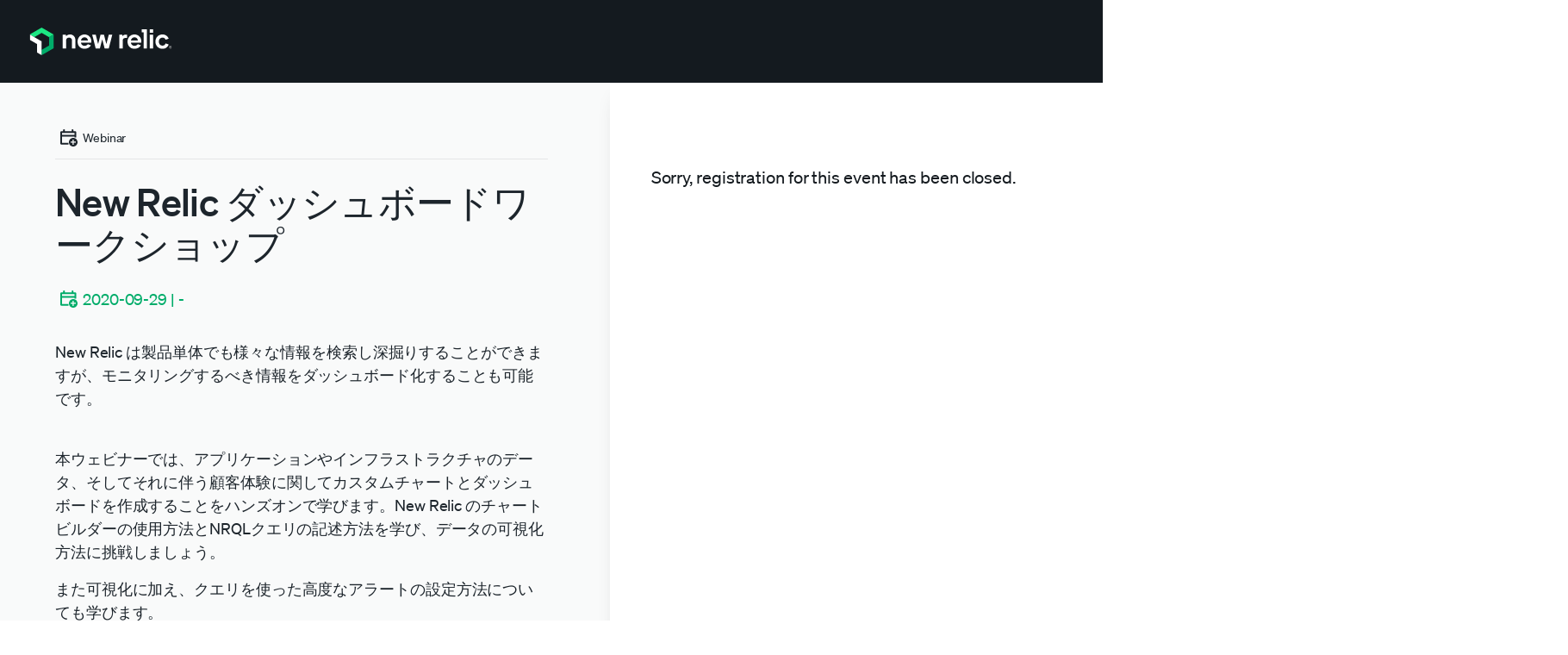

--- FILE ---
content_type: text/javascript
request_url: https://newrelic.com/libraries/erno/templates/components/forms/marketo-form/marketo-form-resources.js?t7gld9
body_size: 607
content:
!function(e,r,o,t,n,s,i,c){var u="undefined"!=typeof globalThis?globalThis:"undefined"!=typeof self?self:"undefined"!=typeof window?window:"undefined"!=typeof global?global:{},a="function"==typeof u[t]&&u[t],l=a.i||{},d=a.cache||{},f="undefined"!=typeof module&&"function"==typeof module.require&&module.require.bind(module);function p(r,o){if(!d[r]){if(!e[r]){if(n[r])return n[r];var s="function"==typeof u[t]&&u[t];if(!o&&s)return s(r,!0);if(a)return a(r,!0);if(f&&"string"==typeof r)return f(r);var i=Error("Cannot find module '"+r+"'");throw i.code="MODULE_NOT_FOUND",i}l.resolve=function(o){var t=e[r][1][o];return null!=t?t:o},l.cache={};var c=d[r]=new p.Module(r);e[r][0].call(c.exports,l,c,c.exports,u)}return d[r].exports;function l(e){var r=l.resolve(e);if(!1===r)return{};if(Array.isArray(r)){var o={__esModule:!0};return r.forEach(function(e){var r=e[0],t=e[1],n=e[2]||e[0],s=p(t);"*"===r?Object.keys(s).forEach(function(e){"default"===e||"__esModule"===e||Object.prototype.hasOwnProperty.call(o,e)||Object.defineProperty(o,e,{enumerable:!0,get:function(){return s[e]}})}):"*"===n?Object.defineProperty(o,r,{enumerable:!0,value:s}):Object.defineProperty(o,r,{enumerable:!0,get:function(){return"default"===n?s.__esModule?s.default:s:s[n]}})}),o}return p(r)}}p.isParcelRequire=!0,p.Module=function(e){this.id=e,this.bundle=p,this.require=f,this.exports={}},p.modules=e,p.cache=d,p.parent=a,p.distDir=void 0,p.publicUrl=void 0,p.devServer=void 0,p.i=l,p.register=function(r,o){e[r]=[function(e,r){r.exports=o},{}]},Object.defineProperty(p,"root",{get:function(){return u[t]}}),u[t]=p;for(var v=0;v<r.length;v++)p(r[v]);if(o){var y=p(o);"object"==typeof exports&&"undefined"!=typeof module?module.exports=y:"function"==typeof define&&define.amd&&define(function(){return y})}}({iegrp:[function(e,r,o,t){Drupal.behaviors.marketoFormResources={attach:function(e){var r=e.querySelector(".js-resource-detail-header"),o=e.querySelector(".js-marketo-message"),t=e.querySelector(".js-resource-page"),n=e.querySelector(".js-resource-page__inner"),s=e.querySelector(".js-resource-page-video"),i=e.querySelector(".js-resource-content"),c=e.querySelector(".js-resource-multi-col");e.addEventListener("nrMarketoFormSuccessEvent",function(){t&&c&&(n.classList.remove("resource-page__inner"),i.classList.remove("resource-content"),window.scrollTo(0,0)),r&&!r.classList.contains("js-no-refresh")&&r.classList.remove("resource-detail-header--gated"),i&&!i.classList.contains("js-no-refresh")&&i.classList.remove("resource-content--gated"),s&&!s.classList.contains("js-no-refresh")&&(t.classList.add("resource-page--video"),t.classList.add("bg-nr-extra-black"),t.classList.add("dark")),t&&!t.classList.contains("js-no-refresh")?t.classList.remove("resource-page--gated"):o.scrollIntoView({behavior:"smooth",block:"center"})})}}},{}]},["iegrp"],"iegrp","parcelRequire74cc",{});

--- FILE ---
content_type: text/javascript
request_url: https://newrelic.com/libraries/erno/js/nr-marketo-form.js?t7gld9
body_size: 9254
content:
!function(e,r,t,o,n,i,a,c){var u="undefined"!=typeof globalThis?globalThis:"undefined"!=typeof self?self:"undefined"!=typeof window?window:"undefined"!=typeof global?global:{},l="function"==typeof u[o]&&u[o],s=l.i||{},f=l.cache||{},d="undefined"!=typeof module&&"function"==typeof module.require&&module.require.bind(module);function p(r,t){if(!f[r]){if(!e[r]){if(n[r])return n[r];var i="function"==typeof u[o]&&u[o];if(!t&&i)return i(r,!0);if(l)return l(r,!0);if(d&&"string"==typeof r)return d(r);var a=Error("Cannot find module '"+r+"'");throw a.code="MODULE_NOT_FOUND",a}s.resolve=function(t){var o=e[r][1][t];return null!=o?o:t},s.cache={};var c=f[r]=new p.Module(r);e[r][0].call(c.exports,s,c,c.exports,u)}return f[r].exports;function s(e){var r=s.resolve(e);if(!1===r)return{};if(Array.isArray(r)){var t={__esModule:!0};return r.forEach(function(e){var r=e[0],o=e[1],n=e[2]||e[0],i=p(o);"*"===r?Object.keys(i).forEach(function(e){"default"===e||"__esModule"===e||Object.prototype.hasOwnProperty.call(t,e)||Object.defineProperty(t,e,{enumerable:!0,get:function(){return i[e]}})}):"*"===n?Object.defineProperty(t,r,{enumerable:!0,value:i}):Object.defineProperty(t,r,{enumerable:!0,get:function(){return"default"===n?i.__esModule?i.default:i:i[n]}})}),t}return p(r)}}p.isParcelRequire=!0,p.Module=function(e){this.id=e,this.bundle=p,this.require=d,this.exports={}},p.modules=e,p.cache=f,p.parent=l,p.distDir=void 0,p.publicUrl=void 0,p.devServer=void 0,p.i=s,p.register=function(r,t){e[r]=[function(e,r){r.exports=t},{}]},Object.defineProperty(p,"root",{get:function(){return u[o]}}),u[o]=p;for(var m=0;m<r.length;m++)p(r[m]);if(t){var y=p(t);"object"==typeof exports&&"undefined"!=typeof module?module.exports=y:"function"==typeof define&&define.amd&&define(function(){return y})}}({dFXNa:[function(e,r,t,o){var n=e("../templates/components/forms/marketo-form/gated-form-utils.js");window.NR=window.NR||{},window.NR.marketo={generateFormAnalyticsValues:function(e){return Object.assign(window.NR.marketo.retrieveUTMValuesFromCookie(),e)},trackMarketoFormSubmit:function(e){var r=window.NR.marketo.generateFormAnalyticsValues(e);r.currentAuthorizedAccounts=[],NR_Tessen&&NR_Tessen.track("mktoForms2CompleteSubmission","Marketo Forms",r)},trackMarketoFormSuccess:function(e,r,t){var o,n,i,a,c,u,l,s,f,d,p,m,y,_,v=e.getValues();v.currentAuthorizedAccounts=[],v.Title&&(v.job_role=v.Title,delete v.Title),""!=t&&(v.content_type=t),"STFR_Lead_submitGatedContentForm"===r&&(null==(n=window.NR)||null==(o=n.personalization)||o.storeAudience("cfc")),"STFR_Lead_requestDemo"===r&&(null==(s=window.NR)||null==(l=s.personalization)||l.storeAudience("efc"),null==(d=window.NR)||null==(f=d.personalization)||f.storeAudience("dfc")),"STFR_Lead_contactSales"===r&&(null==(a=window.NR)||null==(i=a.personalization)||i.storeAudience("sfc")),"STFR_Lead_requestPricing"===r&&(null==(u=window.NR)||null==(c=u.personalization)||c.storeAudience("pfc")),NR_Tessen&&NR_Tessen.track((""===r?"STFR_Lead_submitGatedContentForm":r).replace("STFR_Lead_",""),"Lead",v),("STFR_Lead_contactSales"===r||"STFR_Lead_requestDemo"===r)&&(null==(m=window.NR)||null==(p=m.personalization)||p.removeAudience("phr"),null==(_=window.NR)||null==(y=_.personalization)||y.storeAudience("hr"))},retrieveUTMValuesFromCookie:function(){var e=window.NR.cookie.get("_ga");return{formInitialMedium:window.NR.cookie.get("medium_f"),formInquirySource:window.NR.cookie.get("source_l"),formInquiryMedium:window.NR.cookie.get("medium_l"),formInquiryCampaign:window.NR.cookie.get("campaign_l"),formInquiryGCLID:window.NR.cookie.get("gclid_l"),formInquiryMPC:window.NR.cookie.get("mpc_l"),contentFormPage:location&&location.href,GATRACKID__c:"UA-3047412-33",GACLIENTID__c:e?e.replace(/GA.\..\./g,""):""}},formLoader:function(e,r,t,o,n,i,a,c){var u=document.getElementById("webinar_registered_select"),l=document.getElementById("webinar_registered_text");MktoForms2.loadForm("//try.newrelic.com","341-XKP-310",e,function(e){e.onSubmit(function(){window.NR.marketo.formSubmit(e)}),e.onSuccess(function(n,a){return window.NR.marketo.formSuccess(e,r,t),window.NR.marketo.updateCssGridParent(),window.NR.marketo.triggerOnFormSuccessEvent(e),i&&a&&!o&&(o=a),o?window.NR.marketo.formRedirect(o,c):a&&window.NR.marketo.formFollowup(a),!1})}),MktoForms2.whenReady(function(r){if(window.NR.marketo.triggerFormReadyEvent(r),window.NR.marketo.formReady(r),u){var t=MktoForms2.$("#webinar_registered_select").val();MktoForms2.$("input[name=webinar_registered]").val(t)}else if(l){var o=l.innerText;MktoForms2.$("input[name=webinar_registered]").val(o)}window.mktoLoaded||window.NR.marketo.loadBookItScript(e,r);var i=MktoForms2.$('.mktoButton[type="submit"]');(null==n?void 0:n.trim())&&i.length>0&&(i[0].textContent=n),"1"===a&&window.NR.marketo.moveLabelsToPlaceholder()})},moveLabelsToPlaceholder:function(){Array.from(MktoForms2.$(".mktoFormRow")).forEach(function(e){var r=e.querySelector("label"),t=e.querySelector("input, select");r&&t&&"checkbox"!==t.type&&((0,n.setPlaceholderForInput)(t,r),r.style.display="none")})},formReady:function(e){var r=window.NR.marketo.retrieveUTMValuesFromCookie();e.addHiddenFields(r),e.submittable(!1),e.onValidate(function(r){return(e.getValues(),r)?e.submittable(!0):e.submittable(!1)})},formSubmit:function(e){try{window.NR.marketo.trackMarketoFormSubmit(e.getFormElem&&e.getFormElem().data())}catch(e){}},formSuccess:function(e,r,t){try{window.NR.marketo.trackMarketoFormSuccess(e,r,t)}catch(e){}},isExternalUrl:function(e){try{return new URL(e,window.location.href).hostname!==window.location.hostname}catch(e){return!1}},formRedirect:function(e,r){var t="_self";(window.NR.marketo.isExternalUrl(e)||"1"===r)&&(t="_blank");try{window.open(e,t)}catch(e){console.error("Failed to redirect to the URL:",e)}},formFollowup:function(e){window.history.pushState({},"",e)},triggerFormReadyEvent:function(e){var r=new Event("nrMarketoFormReadyEvent",{bubbles:!0,cancelable:!0,composed:!1});window.NR.marketo.dispatchEventOnForm(e,r)},triggerOnFormSuccessEvent:function(e){var r=new Event("nrMarketoFormSuccessEvent",{bubbles:!0,cancelable:!0,composed:!1});window.NR.marketo.dispatchEventOnForm(e,r)},dispatchEventOnForm:function(e,r){var t=e.getId(),o=document.getElementById("mktoForm_".concat(t));o&&o.dispatchEvent(r)},updateCssGridParent:function(){var e=document.querySelector(".js-form-content-page");e&&e.classList.add("form-content-page--has-video")},loadBookItScript:function(e,r){var t=null;[1076,3019,3489,3679,1079,3466,3510,3482,4114].includes(e)?t="Contact Sales":[2964,2716,1052].includes(e)&&(t="Demo Request"),t&&$.getScript("https://cdn.leandata.com/js-snippet/ld-book-v2.js",function(){window.LDBookItV2&&(LDBookItV2.initialize("00D1U000000xKhk",t,"Ldbookitlogid__c",{formDataCollectorTrigger:function(e){}}),LDBookItV2.setFormProvider("custom"),LDBookItV2.setFormTarget(document.querySelector("#mktoForm_".concat(e))),r.onSubmit(function(){var e=r.vals();e.Contact_Us_Selection__c&&"Sales"===e.Contact_Us_Selection__c&&LDBookItV2.submit({formData:e})}))}),window.mktoLoaded="true"}}},{"../templates/components/forms/marketo-form/gated-form-utils.js":"eneFU"}],eneFU:[function(e,r,t,o){var n=e("@parcel/transformer-js/src/esmodule-helpers.js");n.defineInteropFlag(t),n.export(t,"setPlaceholderForInput",function(){return c}),n.export(t,"initializeMultiStepForm",function(){return u});var i=e("@swc/helpers/_/_async_to_generator"),a=e("@swc/helpers/_/_ts_generator");function c(e,r){if(r&&e){var t=r.textContent.replace(/[:*]\s*/g,"").trim();if("select"===e.tagName.toLowerCase()){var o=e.querySelector("option");o&&!o.value&&(o.textContent=t)}else e.placeholder=t}}function u(e){var r,t,o,n,u,l,s=!(arguments.length>1)||void 0===arguments[1]||arguments[1],f=document.querySelector("#mktoForm_".concat(e));if(f){s?(document.body.style.overflow="hidden",null==(o=document.querySelector(".premium-gated-container"))||o.classList.remove("marketo-behavior-hidden"),null==(n=document.querySelector(".overlay__content"))||n.classList.remove("marketo-behavior-hidden"),null==(u=document.querySelector(".page__hat"))||u.classList.add("marketo-behavior-hidden"),null==(l=document.querySelector(".nr-premium-content"))||l.classList.add("premium-enabled")):null==(r=document.querySelector(".mkto-header-text"))||r.classList.remove("marketo-behavior-hidden");var d=Array.from(f.querySelectorAll(".mktoFormRow")).filter(function(e){return e.querySelector('input[type="email"]')});if(d.length){var p=document.querySelector("div.next-button-wrapper"),m=document.querySelector("span.form-step-next");d[0].appendChild(m),p.classList.remove("marketo-behavior-hidden"),Array.from(f.querySelectorAll(".mktoFormRow")).forEach(function(e){e.querySelector('input[type="email"]')?e.classList.add("w-full"):e.classList.add("no-display");var r=e.querySelector("label"),t=e.querySelector("input, select");document.querySelector(".progressive-form")||c(t,r)}),m.addEventListener("click",function(){return(0,i._)(function(){var r,t,o,n,i,c,u,l,m,y,v,w;return(0,a._)(this,function(a){switch(a.label){case 0:var h,b;if(h=d[0].querySelector('input[type="email"]'),b=!0,MktoForms2.getForm(e).validate(),h.focus(),h.classList.contains("mktoInvalid")&&(b=!1),b&&!/^[a-zA-Z0-9._%+-]+@[a-zA-Z0-9.-]+\.[a-zA-Z]{2,}$/.test(h.value)&&(b=!1,h.insertAdjacentHTML("afterend",'\n            <div class="mktoError nr-error">\n              <div class="mktoErrorArrowWrap">\n                <div class="mktoErrorArrow"></div>\n              </div>\n              <div id="ValidMsgEmail" class="mktoErrorMsg">Must be valid email. <span class="mktoErrorDetail">example@yourdomain.com</span></div>\n            </div>\n          ')),b&&setTimeout(function(){var e;null==(e=f.querySelectorAll(".mktoError"))||e.forEach(function(e){return e.remove()})},550),!b)return[3,2];return[4,new Promise(function(e){var r;null==(r=document.querySelector(".marketo-form-wrapper"))||r.scrollIntoView({behavior:"smooth",block:"end"}),setTimeout(e,500)})];case 1:return a.sent(),f.classList.remove("first-step"),null==(r=document.querySelector(".marketo-form"))||r.classList.remove("first-step"),(i=document.createElement("div")).className="field-column-wrapper",f.prepend(i),_(),new MutationObserver(function(e){var r=!0,t=!1,o=void 0;try{for(var n,i=e[Symbol.iterator]();!(r=(n=i.next()).done);r=!0){var a=n.value;if("childList"===a.type&&(Array.from(a.addedNodes).some(function(e){return e.matches(".mktoFormCol")})||Array.from(a.removedNodes).some(function(e){return e.matches(".mktoFormCol")}))){_();break}}}catch(e){t=!0,o=e}finally{try{r||null==i.return||i.return()}finally{if(t)throw o}}}).observe(i,{childList:!0,subtree:!0}),p.classList.add("marketo-behavior-hidden"),null==(t=document.querySelector(".downloadMktoButtonRow"))||t.classList.add("mktoButtonRow"),void 0!==document.querySelector(".p27-marketo-form")?(null==(c=document.querySelector(".p27-marketo-form-outer"))||c.classList.remove("pb-6"),null==(u=document.querySelector(".p27-image-wrapper"))||u.classList.add("no-display"),null==(l=document.querySelector(".progressive-form .content"))||l.classList.add("no-display"),null==(m=document.querySelector(".form-container"))||m.classList.replace("w-[70%]","p-8"),null==(y=document.querySelector(".p27-marketo-component-wrapper"))||y.classList.remove("pt-2","px-2")):null==(o=document.querySelector(".mkto-terms-of-service"))||o.classList.add("marketo-behavior-hidden"),v=s?".overlay-wrapper":".field-column-wrapper",null==(n=document.querySelector(v))||n.classList.add("second-step-wrapper"),[3,3];case 2:(w=d[0].querySelector('input[type="email"]')).blur(),w.addEventListener("input",function(){var e=w.parentNode.querySelector(".nr-error");e&&e.remove()}),a.label=3;case 3:return[2]}})})()});var y=f.querySelector(".mktoButtonRow");y&&(y.classList.add("downloadMktoButtonRow"),y.classList.remove("mktoButtonRow"),y.style.display="none"),f.classList.add("first-step"),null==(t=document.querySelector(".marketo-form"))||t.classList.add("first-step"),f.appendChild(p),p.appendChild(m),d[0].querySelector('input[type="email"]').addEventListener("keydown",function(e){"Enter"===e.key&&m.click()})}}function _(){var e=f.querySelector(".field-column-wrapper");Array.from(f.querySelectorAll(".mktoFormRow")).forEach(function(r){var t=r.querySelector(".mktoFieldWrap"),o=r.querySelector(".mktoHtmlText");r.querySelector('input[type="email"]')?r.classList.add("no-display"):t&&!o?(r.classList.remove("no-display"),e.appendChild(r)):o?(r.classList.remove("no-display"),f.appendChild(r)):(e.appendChild(r),r.classList.add("no-display"))});var r=Array.from(e.querySelectorAll(".mktoFormRow:not(.no-display)")),t=r.length,o=!0;r.forEach(function(e,r){e.classList.remove("left-row","right-row"),(t%2!=1||r!==t-1)&&(0===r&&e.querySelector(".mktoField").focus(),o?e.classList.add("left-row"):e.classList.add("right-row"),o=!o)})}}},{"@swc/helpers/_/_async_to_generator":"6Tpxj","@swc/helpers/_/_ts_generator":[["_","8J6gG","__generator"]],"@parcel/transformer-js/src/esmodule-helpers.js":"kPSB8"}],"6Tpxj":[function(e,r,t,o){var n=e("@parcel/transformer-js/src/esmodule-helpers.js");function i(e,r,t,o,n,i,a){try{var c=e[i](a),u=c.value}catch(e){t(e);return}c.done?r(u):Promise.resolve(u).then(o,n)}function a(e){return function(){var r=this,t=arguments;return new Promise(function(o,n){var a=e.apply(r,t);function c(e){i(a,o,n,c,u,"next",e)}function u(e){i(a,o,n,c,u,"throw",e)}c(void 0)})}}n.defineInteropFlag(t),n.export(t,"_",function(){return a})},{"@parcel/transformer-js/src/esmodule-helpers.js":"kPSB8"}],kPSB8:[function(e,r,t,o){t.interopDefault=function(e){return e&&e.__esModule?e:{default:e}},t.defineInteropFlag=function(e){Object.defineProperty(e,"__esModule",{value:!0})},t.exportAll=function(e,r){return Object.keys(e).forEach(function(t){"default"===t||"__esModule"===t||Object.prototype.hasOwnProperty.call(r,t)||Object.defineProperty(r,t,{enumerable:!0,get:function(){return e[t]}})}),r},t.export=function(e,r,t){Object.defineProperty(e,r,{enumerable:!0,get:t})}},{}],"8J6gG":[function(e,r,t,o){var n=e("@parcel/transformer-js/src/esmodule-helpers.js");n.defineInteropFlag(t),n.export(t,"__extends",function(){return c}),n.export(t,"__assign",function(){return u}),n.export(t,"__rest",function(){return l}),n.export(t,"__decorate",function(){return s}),n.export(t,"__param",function(){return f}),n.export(t,"__esDecorate",function(){return d}),n.export(t,"__runInitializers",function(){return p}),n.export(t,"__propKey",function(){return m}),n.export(t,"__setFunctionName",function(){return y}),n.export(t,"__metadata",function(){return _}),n.export(t,"__awaiter",function(){return v}),n.export(t,"__generator",function(){return w}),n.export(t,"__createBinding",function(){return h}),n.export(t,"__exportStar",function(){return b}),n.export(t,"__values",function(){return g}),n.export(t,"__read",function(){return k}),n.export(t,"__spread",function(){return S}),n.export(t,"__spreadArrays",function(){return x}),n.export(t,"__spreadArray",function(){return R}),n.export(t,"__await",function(){return j}),n.export(t,"__asyncGenerator",function(){return F}),n.export(t,"__asyncDelegator",function(){return E}),n.export(t,"__asyncValues",function(){return O}),n.export(t,"__makeTemplateObject",function(){return P}),n.export(t,"__importStar",function(){return T}),n.export(t,"__importDefault",function(){return N}),n.export(t,"__classPrivateFieldGet",function(){return A}),n.export(t,"__classPrivateFieldSet",function(){return I}),n.export(t,"__classPrivateFieldIn",function(){return M}),n.export(t,"__addDisposableResource",function(){return C}),n.export(t,"__disposeResources",function(){return B}),n.export(t,"__rewriteRelativeImportExtension",function(){return z});var i=e("@swc/helpers/_/_type_of"),a=function(e,r){return(a=Object.setPrototypeOf||({__proto__:[]})instanceof Array&&function(e,r){e.__proto__=r}||function(e,r){for(var t in r)Object.prototype.hasOwnProperty.call(r,t)&&(e[t]=r[t])})(e,r)};function c(e,r){if("function"!=typeof r&&null!==r)throw TypeError("Class extends value "+String(r)+" is not a constructor or null");function t(){this.constructor=e}a(e,r),e.prototype=null===r?Object.create(r):(t.prototype=r.prototype,new t)}var u=function(){return(u=Object.assign||function(e){for(var r,t=1,o=arguments.length;t<o;t++)for(var n in r=arguments[t])Object.prototype.hasOwnProperty.call(r,n)&&(e[n]=r[n]);return e}).apply(this,arguments)};function l(e,r){var t={};for(var o in e)Object.prototype.hasOwnProperty.call(e,o)&&0>r.indexOf(o)&&(t[o]=e[o]);if(null!=e&&"function"==typeof Object.getOwnPropertySymbols)for(var n=0,o=Object.getOwnPropertySymbols(e);n<o.length;n++)0>r.indexOf(o[n])&&Object.prototype.propertyIsEnumerable.call(e,o[n])&&(t[o[n]]=e[o[n]]);return t}function s(e,r,t,o){var n,a=arguments.length,c=a<3?r:null===o?o=Object.getOwnPropertyDescriptor(r,t):o;if(("undefined"==typeof Reflect?"undefined":(0,i._)(Reflect))==="object"&&"function"==typeof Reflect.decorate)c=Reflect.decorate(e,r,t,o);else for(var u=e.length-1;u>=0;u--)(n=e[u])&&(c=(a<3?n(c):a>3?n(r,t,c):n(r,t))||c);return a>3&&c&&Object.defineProperty(r,t,c),c}function f(e,r){return function(t,o){r(t,o,e)}}function d(e,r,t,o,n,a){function c(e){if(void 0!==e&&"function"!=typeof e)throw TypeError("Function expected");return e}for(var u,l=o.kind,s="getter"===l?"get":"setter"===l?"set":"value",f=!r&&e?o.static?e:e.prototype:null,d=r||(f?Object.getOwnPropertyDescriptor(f,o.name):{}),p=!1,m=t.length-1;m>=0;m--){var y={};for(var _ in o)y[_]="access"===_?{}:o[_];for(var _ in o.access)y.access[_]=o.access[_];y.addInitializer=function(e){if(p)throw TypeError("Cannot add initializers after decoration has completed");a.push(c(e||null))};var v=(0,t[m])("accessor"===l?{get:d.get,set:d.set}:d[s],y);if("accessor"===l){if(void 0===v)continue;if(null===v||(void 0===v?"undefined":(0,i._)(v))!=="object")throw TypeError("Object expected");(u=c(v.get))&&(d.get=u),(u=c(v.set))&&(d.set=u),(u=c(v.init))&&n.unshift(u)}else(u=c(v))&&("field"===l?n.unshift(u):d[s]=u)}f&&Object.defineProperty(f,o.name,d),p=!0}function p(e,r,t){for(var o=arguments.length>2,n=0;n<r.length;n++)t=o?r[n].call(e,t):r[n].call(e);return o?t:void 0}function m(e){return(void 0===e?"undefined":(0,i._)(e))==="symbol"?e:"".concat(e)}function y(e,r,t){return(void 0===r?"undefined":(0,i._)(r))==="symbol"&&(r=r.description?"[".concat(r.description,"]"):""),Object.defineProperty(e,"name",{configurable:!0,value:t?"".concat(t," ",r):r})}function _(e,r){if(("undefined"==typeof Reflect?"undefined":(0,i._)(Reflect))==="object"&&"function"==typeof Reflect.metadata)return Reflect.metadata(e,r)}function v(e,r,t,o){return new(t||(t=Promise))(function(n,i){function a(e){try{u(o.next(e))}catch(e){i(e)}}function c(e){try{u(o.throw(e))}catch(e){i(e)}}function u(e){var r;e.done?n(e.value):((r=e.value)instanceof t?r:new t(function(e){e(r)})).then(a,c)}u((o=o.apply(e,r||[])).next())})}function w(e,r){var t,o,n,i={label:0,sent:function(){if(1&n[0])throw n[1];return n[1]},trys:[],ops:[]},a=Object.create(("function"==typeof Iterator?Iterator:Object).prototype);return a.next=c(0),a.throw=c(1),a.return=c(2),"function"==typeof Symbol&&(a[Symbol.iterator]=function(){return this}),a;function c(c){return function(u){var l=[c,u];if(t)throw TypeError("Generator is already executing.");for(;a&&(a=0,l[0]&&(i=0)),i;)try{if(t=1,o&&(n=2&l[0]?o.return:l[0]?o.throw||((n=o.return)&&n.call(o),0):o.next)&&!(n=n.call(o,l[1])).done)return n;switch(o=0,n&&(l=[2&l[0],n.value]),l[0]){case 0:case 1:n=l;break;case 4:return i.label++,{value:l[1],done:!1};case 5:i.label++,o=l[1],l=[0];continue;case 7:l=i.ops.pop(),i.trys.pop();continue;default:if(!(n=(n=i.trys).length>0&&n[n.length-1])&&(6===l[0]||2===l[0])){i=0;continue}if(3===l[0]&&(!n||l[1]>n[0]&&l[1]<n[3])){i.label=l[1];break}if(6===l[0]&&i.label<n[1]){i.label=n[1],n=l;break}if(n&&i.label<n[2]){i.label=n[2],i.ops.push(l);break}n[2]&&i.ops.pop(),i.trys.pop();continue}l=r.call(e,i)}catch(e){l=[6,e],o=0}finally{t=n=0}if(5&l[0])throw l[1];return{value:l[0]?l[1]:void 0,done:!0}}}}var h=Object.create?function(e,r,t,o){void 0===o&&(o=t);var n=Object.getOwnPropertyDescriptor(r,t);(!n||("get"in n?!r.__esModule:n.writable||n.configurable))&&(n={enumerable:!0,get:function(){return r[t]}}),Object.defineProperty(e,o,n)}:function(e,r,t,o){void 0===o&&(o=t),e[o]=r[t]};function b(e,r){for(var t in e)"default"===t||Object.prototype.hasOwnProperty.call(r,t)||h(r,e,t)}function g(e){var r="function"==typeof Symbol&&Symbol.iterator,t=r&&e[r],o=0;if(t)return t.call(e);if(e&&"number"==typeof e.length)return{next:function(){return e&&o>=e.length&&(e=void 0),{value:e&&e[o++],done:!e}}};throw TypeError(r?"Object is not iterable.":"Symbol.iterator is not defined.")}function k(e,r){var t="function"==typeof Symbol&&e[Symbol.iterator];if(!t)return e;var o,n,i=t.call(e),a=[];try{for(;(void 0===r||r-- >0)&&!(o=i.next()).done;)a.push(o.value)}catch(e){n={error:e}}finally{try{o&&!o.done&&(t=i.return)&&t.call(i)}finally{if(n)throw n.error}}return a}function S(){for(var e=[],r=0;r<arguments.length;r++)e=e.concat(k(arguments[r]));return e}function x(){for(var e=0,r=0,t=arguments.length;r<t;r++)e+=arguments[r].length;for(var o=Array(e),n=0,r=0;r<t;r++)for(var i=arguments[r],a=0,c=i.length;a<c;a++,n++)o[n]=i[a];return o}function R(e,r,t){if(t||2==arguments.length)for(var o,n=0,i=r.length;n<i;n++)!o&&n in r||(o||(o=Array.prototype.slice.call(r,0,n)),o[n]=r[n]);return e.concat(o||Array.prototype.slice.call(r))}function j(e){return this instanceof j?(this.v=e,this):new j(e)}function F(e,r,t){if(!Symbol.asyncIterator)throw TypeError("Symbol.asyncIterator is not defined.");var o,n=t.apply(e,r||[]),i=[];return o=Object.create(("function"==typeof AsyncIterator?AsyncIterator:Object).prototype),a("next"),a("throw"),a("return",function(e){return function(r){return Promise.resolve(r).then(e,l)}}),o[Symbol.asyncIterator]=function(){return this},o;function a(e,r){n[e]&&(o[e]=function(r){return new Promise(function(t,o){i.push([e,r,t,o])>1||c(e,r)})},r&&(o[e]=r(o[e])))}function c(e,r){try{var t;(t=n[e](r)).value instanceof j?Promise.resolve(t.value.v).then(u,l):s(i[0][2],t)}catch(e){s(i[0][3],e)}}function u(e){c("next",e)}function l(e){c("throw",e)}function s(e,r){e(r),i.shift(),i.length&&c(i[0][0],i[0][1])}}function E(e){var r,t;return r={},o("next"),o("throw",function(e){throw e}),o("return"),r[Symbol.iterator]=function(){return this},r;function o(o,n){r[o]=e[o]?function(r){return(t=!t)?{value:j(e[o](r)),done:!1}:n?n(r):r}:n}}function O(e){if(!Symbol.asyncIterator)throw TypeError("Symbol.asyncIterator is not defined.");var r,t=e[Symbol.asyncIterator];return t?t.call(e):(e=g(e),r={},o("next"),o("throw"),o("return"),r[Symbol.asyncIterator]=function(){return this},r);function o(t){r[t]=e[t]&&function(r){return new Promise(function(o,n){var i,a,c;i=o,a=n,c=(r=e[t](r)).done,Promise.resolve(r.value).then(function(e){i({value:e,done:c})},a)})}}}function P(e,r){return Object.defineProperty?Object.defineProperty(e,"raw",{value:r}):e.raw=r,e}var L=Object.create?function(e,r){Object.defineProperty(e,"default",{enumerable:!0,value:r})}:function(e,r){e.default=r},q=function(e){return(q=Object.getOwnPropertyNames||function(e){var r=[];for(var t in e)Object.prototype.hasOwnProperty.call(e,t)&&(r[r.length]=t);return r})(e)};function T(e){if(e&&e.__esModule)return e;var r={};if(null!=e)for(var t=q(e),o=0;o<t.length;o++)"default"!==t[o]&&h(r,e,t[o]);return L(r,e),r}function N(e){return e&&e.__esModule?e:{default:e}}function A(e,r,t,o){if("a"===t&&!o)throw TypeError("Private accessor was defined without a getter");if("function"==typeof r?e!==r||!o:!r.has(e))throw TypeError("Cannot read private member from an object whose class did not declare it");return"m"===t?o:"a"===t?o.call(e):o?o.value:r.get(e)}function I(e,r,t,o,n){if("m"===o)throw TypeError("Private method is not writable");if("a"===o&&!n)throw TypeError("Private accessor was defined without a setter");if("function"==typeof r?e!==r||!n:!r.has(e))throw TypeError("Cannot write private member to an object whose class did not declare it");return"a"===o?n.call(e,t):n?n.value=t:r.set(e,t),t}function M(e,r){if(null===r||(void 0===r?"undefined":(0,i._)(r))!=="object"&&"function"!=typeof r)throw TypeError("Cannot use 'in' operator on non-object");return"function"==typeof e?r===e:e.has(r)}function C(e,r,t){if(null!=r){var o,n;if((void 0===r?"undefined":(0,i._)(r))!=="object"&&"function"!=typeof r)throw TypeError("Object expected.");if(t){if(!Symbol.asyncDispose)throw TypeError("Symbol.asyncDispose is not defined.");o=r[Symbol.asyncDispose]}if(void 0===o){if(!Symbol.dispose)throw TypeError("Symbol.dispose is not defined.");o=r[Symbol.dispose],t&&(n=o)}if("function"!=typeof o)throw TypeError("Object not disposable.");n&&(o=function(){try{n.call(this)}catch(e){return Promise.reject(e)}}),e.stack.push({value:r,dispose:o,async:t})}else t&&e.stack.push({async:!0});return r}var D="function"==typeof SuppressedError?SuppressedError:function(e,r,t){var o=Error(t);return o.name="SuppressedError",o.error=e,o.suppressed=r,o};function B(e){function r(r){e.error=e.hasError?new D(r,e.error,"An error was suppressed during disposal."):r,e.hasError=!0}var t,o=0;return function n(){for(;t=e.stack.pop();)try{if(!t.async&&1===o)return o=0,e.stack.push(t),Promise.resolve().then(n);if(t.dispose){var i=t.dispose.call(t.value);if(t.async)return o|=2,Promise.resolve(i).then(n,function(e){return r(e),n()})}else o|=1}catch(e){r(e)}if(1===o)return e.hasError?Promise.reject(e.error):Promise.resolve();if(e.hasError)throw e.error}()}function z(e,r){return"string"==typeof e&&/^\.\.?\//.test(e)?e.replace(/\.(tsx)$|((?:\.d)?)((?:\.[^./]+?)?)\.([cm]?)ts$/i,function(e,t,o,n,i){return t?r?".jsx":".js":!o||n&&i?o+n+"."+i.toLowerCase()+"js":e}):e}t.default={__extends:c,__assign:u,__rest:l,__decorate:s,__param:f,__esDecorate:d,__runInitializers:p,__propKey:m,__setFunctionName:y,__metadata:_,__awaiter:v,__generator:w,__createBinding:h,__exportStar:b,__values:g,__read:k,__spread:S,__spreadArrays:x,__spreadArray:R,__await:j,__asyncGenerator:F,__asyncDelegator:E,__asyncValues:O,__makeTemplateObject:P,__importStar:T,__importDefault:N,__classPrivateFieldGet:A,__classPrivateFieldSet:I,__classPrivateFieldIn:M,__addDisposableResource:C,__disposeResources:B,__rewriteRelativeImportExtension:z}},{"@swc/helpers/_/_type_of":"2bRX5","@parcel/transformer-js/src/esmodule-helpers.js":"kPSB8"}],"2bRX5":[function(e,r,t,o){var n=e("@parcel/transformer-js/src/esmodule-helpers.js");function i(e){return e&&"undefined"!=typeof Symbol&&e.constructor===Symbol?"symbol":typeof e}n.defineInteropFlag(t),n.export(t,"_",function(){return i})},{"@parcel/transformer-js/src/esmodule-helpers.js":"kPSB8"}]},["dFXNa"],"dFXNa","parcelRequire74cc",{});

--- FILE ---
content_type: text/javascript
request_url: https://newrelic.com/libraries/erno/templates/components/forms/marketo-form/marketo-form-events.js?t7gld9
body_size: 575
content:
!function(e,t,r,n,o,i,u,a){var d="undefined"!=typeof globalThis?globalThis:"undefined"!=typeof self?self:"undefined"!=typeof window?window:"undefined"!=typeof global?global:{},f="function"==typeof d[n]&&d[n],c=f.i||{},l=f.cache||{},s="undefined"!=typeof module&&"function"==typeof module.require&&module.require.bind(module);function v(t,r){if(!l[t]){if(!e[t]){if(o[t])return o[t];var i="function"==typeof d[n]&&d[n];if(!r&&i)return i(t,!0);if(f)return f(t,!0);if(s&&"string"==typeof t)return s(t);var u=Error("Cannot find module '"+t+"'");throw u.code="MODULE_NOT_FOUND",u}c.resolve=function(r){var n=e[t][1][r];return null!=n?n:r},c.cache={};var a=l[t]=new v.Module(t);e[t][0].call(a.exports,c,a,a.exports,d)}return l[t].exports;function c(e){var t=c.resolve(e);if(!1===t)return{};if(Array.isArray(t)){var r={__esModule:!0};return t.forEach(function(e){var t=e[0],n=e[1],o=e[2]||e[0],i=v(n);"*"===t?Object.keys(i).forEach(function(e){"default"===e||"__esModule"===e||Object.prototype.hasOwnProperty.call(r,e)||Object.defineProperty(r,e,{enumerable:!0,get:function(){return i[e]}})}):"*"===o?Object.defineProperty(r,t,{enumerable:!0,value:i}):Object.defineProperty(r,t,{enumerable:!0,get:function(){return"default"===o?i.__esModule?i.default:i:i[o]}})}),r}return v(t)}}v.isParcelRequire=!0,v.Module=function(e){this.id=e,this.bundle=v,this.require=s,this.exports={}},v.modules=e,v.cache=l,v.parent=f,v.distDir=void 0,v.publicUrl=void 0,v.devServer=void 0,v.i=c,v.register=function(t,r){e[t]=[function(e,t){t.exports=r},{}]},Object.defineProperty(v,"root",{get:function(){return d[n]}}),d[n]=v;for(var p=0;p<t.length;p++)v(t[p]);if(r){var m=v(r);"object"==typeof exports&&"undefined"!=typeof module?module.exports=m:"function"==typeof define&&define.amd&&define(function(){return m})}}({bMGBR:[function(e,t,r,n){Drupal.behaviors.marketoFormEvents={attach:function(e){var t=e.getElementById("main-content"),r=e.querySelectorAll("[data-marketo-incomplete-behavior]"),n=e.querySelectorAll("[data-marketo-complete-behavior]");if(window.innerWidth<992){var o=document.querySelector(".gated-event .content__inner"),i=document.querySelector(".gated-content__form");if(o&&i){var u=document.querySelector(".gated-content__header"),a=document.querySelector(".content__body");u&&a&&o.insertBefore(i,a)}}t.addEventListener("nrMarketoFormSuccessEvent",function(){n.forEach(function(e){var t=e.dataset.marketoCompleteBehavior;e.classList.toggle("marketo-behavior-hidden","hide"===t)})}),t.addEventListener("nrMarketoFormReadyEvent",function(){r.forEach(function(e){var t=e.dataset.marketoIncompleteBehavior;e.classList.toggle("marketo-behavior-hidden","hide"===t)})})}}},{}]},["bMGBR"],"bMGBR","parcelRequire74cc",{});